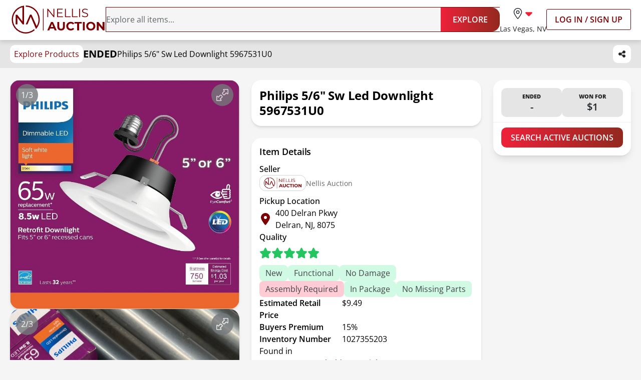

--- FILE ---
content_type: text/html; charset=utf-8
request_url: https://www.nellisauction.com/p/Philips-5-6-Sw-Led-Downlight-5967531U0/25979405
body_size: 15609
content:
<!DOCTYPE html><html lang="en"><head><meta charSet="utf-8"/><meta name="viewport" content="width=device-width,initial-scale=1"/><title>Philips 5/6&quot; Sw Led Downlight 5967531U0  for sale | Delran, NJ | Nellis Auction</title><meta name="description" content="Sold for $1 | Retail: $9.49 | Philips 5/6&quot; Sw Led Downlight 5967531U0  | Delran, NJ"/><meta name="title" content="Philips 5/6&quot; Sw Led Downlight 5967531U0  for sale | Delran, NJ | Nellis Auction"/><meta name="viewport" content="width=device-width,initial-scale=1"/><meta property="og:type" content="website"/><meta property="og:url" content="https://www.nellisauction.com/p/Philips-5-6-Sw-Led-Downlight-5967531U0/25979405"/><meta property="og:title" content="Philips 5/6&quot; Sw Led Downlight 5967531U0 "/><meta property="og:site_name" content="Nellis Auction"/><meta name="twitter:card" content="summary_large_image"/><meta name="twitter:domain" content="www.nellisauction.com"/><meta property="og:image" content="https://firebasestorage.googleapis.com/v0/b/nellishr-cbba0.appspot.com/o/processing-photos%2F1027355203%2Fn1VYtnNjPHwbVz1FWRNE_.jpeg?alt=media&amp;token=8caed35b-0b1b-46a7-891d-e0321fc427e4"/><meta property="og:image:alt" content="first image of Philips 5/6&quot; Sw Led Downlight 5967531U0 "/><meta name="description" content="Auction Ended: Wed Apr 3, 7:50PM EDT"/><link rel="icon" type="image/x-icon" href="/favicon.ico"/><link rel="apple-touch-icon" sizes="180x180" href="/apple-touch-icon.png"/><link rel="manifest" href="/site.webmanifest"/><link rel="preconnect" href="https://fonts.googleapis.com"/><link rel="preconnect" href="https://fonts.gstatic.com"/><link rel="preconnect" href="https://googletagmanager.com"/><link rel="preconnect" href="https://briskeagle.io"/><link rel="preconnect" href="https://ssl.kaptcha.com"/><link rel="preconnect" href="https://static.zdassets.com/"/><link rel="prefetch" href="/assets/fonts/open-sans-v34-latin-300.woff2"/><link rel="prefetch" href="/assets/fonts/open-sans-v34-latin-400.woff2"/><link rel="prefetch" href="/assets/fonts/open-sans-v34-latin-600.woff2"/><link rel="prefetch" href="/assets/fonts/open-sans-v34-latin-700.woff2"/><link rel="stylesheet" href="/build/_assets/fonts-HRT7CMH7.css"/><link rel="stylesheet" href="/build/_assets/tailwind-XE77BPT6.css"/><link rel="stylesheet" href="/build/_assets/main-4MYAK55P.css"/><script>
          window.ENV = {"APP_PUBLIC_ALGOLIA_API_KEY":"d22f83c614aa8eda28fa9eadda0d07b9","APP_PUBLIC_ALGOLIA_ID":"GL1QVP8R29","APP_PUBLIC_ALGOLIA_INDEX":"nellisauction-prd","APP_PUBLIC_AUTO_PILOT_CLIENT_TOKEN":"eefdd74773a54cc1b43e558b34d33fe8f0c0c8555a25484aa42e180d26af0ca4","APP_PUBLIC_BUYER_FRONTEND_URL":"https://www.nellisauction.com","APP_PUBLIC_FACEBOOK_PIXEL_ID":"1295481517143588","APP_PUBLIC_GOOGLE_ANALYTICS_APP_ID":"UA-39323446-2","APP_PUBLIC_GOOGLE_API_KEY":"AIzaSyB61qnxZvOGUcvmZNNDIyEh-DcwgN5W930","APP_PUBLIC_GOOGLE_MAPS_API_KEY":"AIzaSyB61qnxZvOGUcvmZNNDIyEh-DcwgN5W930","APP_PUBLIC_GOOGLE_SITE_VERIFICATION":"QsidqRM-HnmZMhcfra_uJBglmmZ0O-wpLJ87z2OfiBY","APP_PUBLIC_GOOGLE_TAG_MANAGER_ID":"GTM-WB9L6N3","APP_PUBLIC_KLAVIYO_API_PUBLIC_KEY":"UDQmHy","APP_PUBLIC_KLAVIYO_PUBLIC_API_KEY":"UDQmHy","APP_PUBLIC_KNOCK_API_PUBLIC_KEY":"pk_h5XimhGix0bXh12EJwbtosJ8P31CGkP9itiWGkYICa0","APP_PUBLIC_KNOCK_FEED_CHANNEL_ID":"ae2cbf8d-92c9-40cc-9891-f50f69d45ad5","APP_PUBLIC_KNOCK_PUBLIC_API_KEY":"pk_h5XimhGix0bXh12EJwbtosJ8P31CGkP9itiWGkYICa0","APP_PUBLIC_KOUNT_COLLECTOR_HOSTNAME":"ssl.kaptcha.com","APP_PUBLIC_KOUNT_MERCHANT_ID":"100066","APP_PUBLIC_NELLIS_API_URL":"https://cargo.prd.nellis.run/api","APP_PUBLIC_SENTRY_DSN":"https://b61eb32f6d314323a9758b0f9c2dc18f@o103832.ingest.sentry.io/5837505","APP_PUBLIC_SSE_URL":"https://sse.nellisauction.com","APP_PUBLIC_BUILD_INFO":"{\"GIT_COMMIT_REF\":\"prd\",\"GIT_COMMIT_SHA\":\"fca49b3fd2742bbe1c8594753bc9a3b71af99d86\",\"GIT_COMMIT_TIMESTAMP\":\"2026-01-23T12:38:03-08:00\",\"GIT_TAG\":\"release/v2025.4.1\",\"VERSION\":\"v2025.4.1-fca49b3f\"}","APP_PUBLIC_DOMAIN":"","APP_PUBLIC_HEAP_APP_ID":"","APP_PUBLIC_SENTRY_ENVIRONMENT":""};
          window.dataLayer = window.dataLayer || [];
        </script></head><body class="kaxsdc" data-event="load"><noscript><iframe title="google-tag-manager" src="https://www.googletagmanager.com/ns.html?id=GTM-WB9L6N3" height="0" width="0" style="display:none;visibility:hidden"></iframe></noscript><div class="flex flex-col min-h-[100vh] relative"><header data-ax="site-header" class="z-[100] bg-white shadow-header sticky top-0"><div class="relative md:h-[4.813rem] h-[6.8125rem]"><div class="flex md:hidden flex-col justify-center p-3 h-full"><div class="flex items-center justify-between"><a aria-label="Go to home page" data-ax="logo" class="focus:outline-secondary" data-discover="true" href="/"><img class="h-8 md:h-14 min-w-[6.75rem] md:min-w-48" src="/assets/svg/NALogo.svg" alt="Nellis Auction Logo"/></a><div class="relative flex items-center lg:hidden gap-x-5 justify-end"><button aria-label="Toggle menu" class="w-full lg:hidden" type="button" data-ax="mobile-hamburger-menu"><div class="relative flex items-center justify-center"><svg xmlns="http://www.w3.org/2000/svg" width="28" height="28" class="fill-gray-900" viewBox="0 0 448 512"><path d="M0 88C0 74.7 10.7 64 24 64H424c13.3 0 24 10.7 24 24s-10.7 24-24 24H24C10.7 112 0 101.3 0 88zM0 248c0-13.3 10.7-24 24-24H424c13.3 0 24 10.7 24 24s-10.7 24-24 24H24c-13.3 0-24-10.7-24-24zM448 408c0 13.3-10.7 24-24 24H24c-13.3 0-24-10.7-24-24s10.7-24 24-24H424c13.3 0 24 10.7 24 24z"></path></svg></div></button></div><div class="hidden lg:flex justify-center items-center gap-x-9 xl:gap-x-[70px]"><div class="hidden lg:flex"><label aria-label="location selector" id="location-selector" class="group relative w-full cursor-pointer bg-white focus:outline-secondary" tabindex="0"><input aria-labelledby="location-selector" type="checkbox" class="hidden"/><div class="flex flex-col text-left items-center"><div class="flex py-2 px-4 rounded-3xl group-has-[:checked]:bg-burgundy-50"><svg xmlns="http://www.w3.org/2000/svg" viewBox="0 0 384 512" class="fill-burgundy-900 hidden group-has-[:checked]:block" width="22" height="22"><path d="M215.7 499.2C267 435 384 279.4 384 192C384 86 298 0 192 0S0 86 0 192c0 87.4 117 243 168.3 307.2c12.3 15.3 35.1 15.3 47.4 0zM192 128a64 64 0 1 1 0 128 64 64 0 1 1 0-128z"></path></svg><svg xmlns="http://www.w3.org/2000/svg" viewBox="0 0 384 512" class="flex fill-gray-900 group-has-[:checked]:hidden" width="22" height="22"><path d="M352 192c0-88.4-71.6-160-160-160S32 103.6 32 192c0 15.6 5.4 37 16.6 63.4c10.9 25.9 26.2 54 43.6 82.1c34.1 55.3 74.4 108.2 99.9 140c25.4-31.8 65.8-84.7 99.9-140c17.3-28.1 32.7-56.3 43.6-82.1C346.6 229 352 207.6 352 192zm32 0c0 87.4-117 243-168.3 307.2c-12.3 15.3-35.1 15.3-47.4 0C117 435 0 279.4 0 192C0 86 86 0 192 0S384 86 384 192zm-240 0a48 48 0 1 0 96 0 48 48 0 1 0 -96 0zm48 80a80 80 0 1 1 0-160 80 80 0 1 1 0 160z"></path></svg><svg xmlns="http://www.w3.org/2000/svg" viewBox="0 0 320 512" width="22" height="22" class="fill-sincity-red-600"><path d="M137.4 374.6c12.5 12.5 32.8 12.5 45.3 0l128-128c9.2-9.2 11.9-22.9 6.9-34.9s-16.6-19.8-29.6-19.8L32 192c-12.9 0-24.6 7.8-29.6 19.8s-2.2 25.7 6.9 34.9l128 128z"></path></svg></div><p class="text-gray-900 whitespace-nowrap -tracking-tight text-body-md">Las Vegas, NV</p></div><form method="post" action="/change-shopping-location" class="absolute min-w-[200px] p-4 hidden group-has-[:checked]:flex flex-col shadow-md bg-white z-[60] text-center rounded-xl overflow-hidden top-16 -left-12 -right-12 mt-1 gap-2 text-left" data-ax="select-shopping-location-form" data-discover="true"><button type="submit" value="1" name="shoppingLocationId" class="px-4 h-9 w-full rounded-[6.25rem] text-left whitespace-nowrap focus:outline-secondary bg-burgundy-100 text-burgundy-900">Las Vegas, NV</button><button type="submit" value="2" name="shoppingLocationId" class="px-4 h-9 w-full rounded-[6.25rem] text-left whitespace-nowrap focus:outline-secondary text-gray-700">Phoenix, AZ</button><button type="submit" value="5" name="shoppingLocationId" class="px-4 h-9 w-full rounded-[6.25rem] text-left whitespace-nowrap focus:outline-secondary text-gray-700">Houston, TX</button><button type="submit" value="6" name="shoppingLocationId" class="px-4 h-9 w-full rounded-[6.25rem] text-left whitespace-nowrap focus:outline-secondary text-gray-700">Philadelphia, PA</button><button type="submit" value="7" name="shoppingLocationId" class="px-4 h-9 w-full rounded-[6.25rem] text-left whitespace-nowrap focus:outline-secondary text-gray-700">Denver, CO</button><button type="submit" value="8" name="shoppingLocationId" class="px-4 h-9 w-full rounded-[6.25rem] text-left whitespace-nowrap focus:outline-secondary text-gray-700">Dallas, TX</button><input aria-label="Redirect" readonly="" name="referrer" hidden="" value="/p/Philips-5-6-Sw-Led-Downlight-5967531U0/25979405"/></form></label></div><a class="relative block w-fit text-body-lg font-semibold rounded-[3px] py-2 px-4 border border-solid border-secondary
    hover:bg-[#B424180a]
    focus:bg-[#B424180a] focus:outline focus:outline-1 focus:outline-secondary-light
    disabled:border-gray-400 disabled:text-gray-700 dark:disabled:text-gray-400 whitespace-nowrap uppercase" data-ax="log-in-sign-up-button" data-discover="true" href="/login"><span class="flex items-center justify-center opacity-100 text-secondary dark:text-white">Log In / Sign Up</span></a></div></div><div class="mt-1.5"><form method="post" action="/search" data-ax="header-search-form" class="flex-1" data-discover="true"><div class="flex rounded-2xl outline-1 outline outline-burgundy-900 has-[input:placeholder-shown]:outline-[transparent]"><div class="has-[input:placeholder-shown]:pl-5 w-full flex flex-row-reverse rounded-l-2xl bg-neutral-100"><input aria-label="Search items" class="peer pr-2 w-full outline-none text-body-lg text-gray-900 placeholder:text-gray-700 stroke-burgundy-900 bg-neutral-100" type="search" name="query" placeholder="Explore all items..." autoComplete="off" value=""/><button aria-label="Clear input" type="button" class="p-2 peer-placeholder-shown:hidden flex items-center justify-center" disabled=""><svg xmlns="http://www.w3.org/2000/svg" viewBox="0 0 384 512" width="24" height="24" class="fill-gray-900"><path d="M342.6 150.6c12.5-12.5 12.5-32.8 0-45.3s-32.8-12.5-45.3 0L192 210.7 86.6 105.4c-12.5-12.5-32.8-12.5-45.3 0s-12.5 32.8 0 45.3L146.7 256 41.4 361.4c-12.5 12.5-12.5 32.8 0 45.3s32.8 12.5 45.3 0L192 301.3 297.4 406.6c12.5 12.5 32.8 12.5 45.3 0s12.5-32.8 0-45.3L237.3 256 342.6 150.6z"></path></svg></button></div><button class="w-fit text-body-lg font-semibold rounded-[3px] py-2 px-4 bg-gradient-to-r from-primary to-[#93291E]
    hover:from-sincity-red-800 hover:to-[#7D0000]
    focus:to-[#7D0000] focus:outline focus:outline-[3px] focus:outline-[#F397A2]
    disabled:from-gray-900 disabled:to-neutral-600 md:py-3 px-6 h-full min-w-[7.375rem] rounded-l-none rounded-r-2xl" type="submit" name="_action" data-ax="explore-button" value="catalog-search"><div class="relative flex items-center justify-center"><span class="flex items-center justify-center gap-1 text-white opacity-100">EXPLORE</span></div></button></div></form></div></div><nav class="mx-auto max-w-screen-3xl hidden md:flex items-center gap-x-[30px] lg:gap-x-9 xl:gap-x-[70px] py-2 px-5 3xl:px-2 wide:px-0"><a aria-label="Go to home page" data-ax="logo" class="focus:outline-secondary" data-discover="true" href="/"><img class="h-8 md:h-14 min-w-[6.75rem] md:min-w-48" src="/assets/svg/NALogo.svg" alt="Nellis Auction Logo"/></a><form method="post" action="/search" data-ax="header-search-form" class="flex-1" data-discover="true"><div class="flex rounded-2xl outline-1 outline outline-burgundy-900 has-[input:placeholder-shown]:outline-[transparent]"><div class="has-[input:placeholder-shown]:pl-5 w-full flex flex-row-reverse rounded-l-2xl bg-neutral-100"><input aria-label="Search items" class="peer pr-2 w-full outline-none text-body-lg text-gray-900 placeholder:text-gray-700 stroke-burgundy-900 bg-neutral-100" type="search" name="query" placeholder="Explore all items..." autoComplete="off" value=""/><button aria-label="Clear input" type="button" class="p-2 peer-placeholder-shown:hidden flex items-center justify-center" disabled=""><svg xmlns="http://www.w3.org/2000/svg" viewBox="0 0 384 512" width="24" height="24" class="fill-gray-900"><path d="M342.6 150.6c12.5-12.5 12.5-32.8 0-45.3s-32.8-12.5-45.3 0L192 210.7 86.6 105.4c-12.5-12.5-32.8-12.5-45.3 0s-12.5 32.8 0 45.3L146.7 256 41.4 361.4c-12.5 12.5-12.5 32.8 0 45.3s32.8 12.5 45.3 0L192 301.3 297.4 406.6c12.5 12.5 32.8 12.5 45.3 0s12.5-32.8 0-45.3L237.3 256 342.6 150.6z"></path></svg></button></div><button class="w-fit text-body-lg font-semibold rounded-[3px] py-2 px-4 bg-gradient-to-r from-primary to-[#93291E]
    hover:from-sincity-red-800 hover:to-[#7D0000]
    focus:to-[#7D0000] focus:outline focus:outline-[3px] focus:outline-[#F397A2]
    disabled:from-gray-900 disabled:to-neutral-600 md:py-3 px-6 h-full min-w-[7.375rem] rounded-l-none rounded-r-2xl" type="submit" name="_action" data-ax="explore-button" value="catalog-search"><div class="relative flex items-center justify-center"><span class="flex items-center justify-center gap-1 text-white opacity-100">EXPLORE</span></div></button></div></form><div class="relative flex items-center lg:hidden gap-x-5 justify-end"><button aria-label="Toggle menu" class="w-full lg:hidden" type="button" data-ax="mobile-hamburger-menu"><div class="relative flex items-center justify-center"><svg xmlns="http://www.w3.org/2000/svg" width="28" height="28" class="fill-gray-900" viewBox="0 0 448 512"><path d="M0 88C0 74.7 10.7 64 24 64H424c13.3 0 24 10.7 24 24s-10.7 24-24 24H24C10.7 112 0 101.3 0 88zM0 248c0-13.3 10.7-24 24-24H424c13.3 0 24 10.7 24 24s-10.7 24-24 24H24c-13.3 0-24-10.7-24-24zM448 408c0 13.3-10.7 24-24 24H24c-13.3 0-24-10.7-24-24s10.7-24 24-24H424c13.3 0 24 10.7 24 24z"></path></svg></div></button></div><div class="hidden lg:flex justify-center items-center gap-x-9 xl:gap-x-[70px]"><div class="hidden lg:flex"><label aria-label="location selector" id="location-selector" class="group relative w-full cursor-pointer bg-white focus:outline-secondary" tabindex="0"><input aria-labelledby="location-selector" type="checkbox" class="hidden"/><div class="flex flex-col text-left items-center"><div class="flex py-2 px-4 rounded-3xl group-has-[:checked]:bg-burgundy-50"><svg xmlns="http://www.w3.org/2000/svg" viewBox="0 0 384 512" class="fill-burgundy-900 hidden group-has-[:checked]:block" width="22" height="22"><path d="M215.7 499.2C267 435 384 279.4 384 192C384 86 298 0 192 0S0 86 0 192c0 87.4 117 243 168.3 307.2c12.3 15.3 35.1 15.3 47.4 0zM192 128a64 64 0 1 1 0 128 64 64 0 1 1 0-128z"></path></svg><svg xmlns="http://www.w3.org/2000/svg" viewBox="0 0 384 512" class="flex fill-gray-900 group-has-[:checked]:hidden" width="22" height="22"><path d="M352 192c0-88.4-71.6-160-160-160S32 103.6 32 192c0 15.6 5.4 37 16.6 63.4c10.9 25.9 26.2 54 43.6 82.1c34.1 55.3 74.4 108.2 99.9 140c25.4-31.8 65.8-84.7 99.9-140c17.3-28.1 32.7-56.3 43.6-82.1C346.6 229 352 207.6 352 192zm32 0c0 87.4-117 243-168.3 307.2c-12.3 15.3-35.1 15.3-47.4 0C117 435 0 279.4 0 192C0 86 86 0 192 0S384 86 384 192zm-240 0a48 48 0 1 0 96 0 48 48 0 1 0 -96 0zm48 80a80 80 0 1 1 0-160 80 80 0 1 1 0 160z"></path></svg><svg xmlns="http://www.w3.org/2000/svg" viewBox="0 0 320 512" width="22" height="22" class="fill-sincity-red-600"><path d="M137.4 374.6c12.5 12.5 32.8 12.5 45.3 0l128-128c9.2-9.2 11.9-22.9 6.9-34.9s-16.6-19.8-29.6-19.8L32 192c-12.9 0-24.6 7.8-29.6 19.8s-2.2 25.7 6.9 34.9l128 128z"></path></svg></div><p class="text-gray-900 whitespace-nowrap -tracking-tight text-body-md">Las Vegas, NV</p></div><form method="post" action="/change-shopping-location" class="absolute min-w-[200px] p-4 hidden group-has-[:checked]:flex flex-col shadow-md bg-white z-[60] text-center rounded-xl overflow-hidden top-16 -left-12 -right-12 mt-1 gap-2 text-left" data-ax="select-shopping-location-form" data-discover="true"><button type="submit" value="1" name="shoppingLocationId" class="px-4 h-9 w-full rounded-[6.25rem] text-left whitespace-nowrap focus:outline-secondary bg-burgundy-100 text-burgundy-900">Las Vegas, NV</button><button type="submit" value="2" name="shoppingLocationId" class="px-4 h-9 w-full rounded-[6.25rem] text-left whitespace-nowrap focus:outline-secondary text-gray-700">Phoenix, AZ</button><button type="submit" value="5" name="shoppingLocationId" class="px-4 h-9 w-full rounded-[6.25rem] text-left whitespace-nowrap focus:outline-secondary text-gray-700">Houston, TX</button><button type="submit" value="6" name="shoppingLocationId" class="px-4 h-9 w-full rounded-[6.25rem] text-left whitespace-nowrap focus:outline-secondary text-gray-700">Philadelphia, PA</button><button type="submit" value="7" name="shoppingLocationId" class="px-4 h-9 w-full rounded-[6.25rem] text-left whitespace-nowrap focus:outline-secondary text-gray-700">Denver, CO</button><button type="submit" value="8" name="shoppingLocationId" class="px-4 h-9 w-full rounded-[6.25rem] text-left whitespace-nowrap focus:outline-secondary text-gray-700">Dallas, TX</button><input aria-label="Redirect" readonly="" name="referrer" hidden="" value="/p/Philips-5-6-Sw-Led-Downlight-5967531U0/25979405"/></form></label></div><a class="relative block w-fit text-body-lg font-semibold rounded-[3px] py-2 px-4 border border-solid border-secondary
    hover:bg-[#B424180a]
    focus:bg-[#B424180a] focus:outline focus:outline-1 focus:outline-secondary-light
    disabled:border-gray-400 disabled:text-gray-700 dark:disabled:text-gray-400 whitespace-nowrap uppercase" data-ax="log-in-sign-up-button" data-discover="true" href="/login"><span class="flex items-center justify-center opacity-100 text-secondary dark:text-white">Log In / Sign Up</span></a></div></nav></div><div class="bottom-0 left-0 right-0 h-[3px] opacity-0 z-[1000] transition-opacity duration-500 ease-in-out"><div class="relative h-full w-full bg-transition-background z-[1001] overflow-hidden"></div></div></header><main class="flex-auto relative"><div data-ax="product-page-container" class="bg-white md:bg-neutral-100"><div class="sticky z-50 top-28 md:top-20 bg-neutral-200"><div class="py-2.5 my-0 mx-auto flex justify-between max-w-screen-3xl px-5 3xl:px-2 wide:px-0"><div class="flex gap-5 items-center overflow-hidden"><a class="rounded-[0.625rem] bg-white px-2 py-1.5 text-burgundy-800 whitespace-nowrap focus-within:outline-secondary" data-discover="true" href="/search">Explore Products</a><strong class="uppercase text-label-lg">ended</strong><h6 class="text-left hidden sm:block overflow-hidden overflow-ellipsis whitespace-nowrap">Philips 5/6&quot; Sw Led Downlight 5967531U0 </h6></div><div class="flex gap-5 ml-5"><div class="p-0 relative"><button class="h-9 min-w-[2.25rem] px-2 flex items-center justify-center rounded-[0.625rem] bg-white focus-within:outline-secondary" aria-disabled="false" data-ax="product-page-share-button"><svg xmlns="http://www.w3.org/2000/svg" viewBox="0 0 448 512" class="fill-neutral-800" width="16" height="16"><path d="M352 224c53 0 96-43 96-96s-43-96-96-96-96 43-96 96c0 4 .2 8 .7 11.9l-94.1 47C145.4 170.2 121.9 160 96 160c-53 0-96 43-96 96s43 96 96 96c25.9 0 49.4-10.2 66.6-26.9l94.1 47c-.5 3.9-.7 7.8-.7 11.9 0 53 43 96 96 96s96-43 96-96-43-96-96-96c-25.9 0-49.4 10.2-66.6 26.9l-94.1-47c.5-3.9.7-7.8.7-11.9s-.2-8-.7-11.9l94.1-47c17.2 16.7 40.7 26.9 66.6 26.9z"></path></svg></button></div></div></div></div><div class="sticky flex items-center xl:hidden gap-x-4 w-full bg-white z-50 px-4 pt-2 border-b-2 border-b-neutral-300 mb-2 overflow-x-auto top-[10.5rem] md:top-[8.5rem]"><a class="capitalize text-neutral-600 pb-2 border-b-2 !font-normal whitespace-nowrap focus-visible:outline-secondary hover:text-neutral-900 border-transparent md:hidden" aria-label="Jump to photos section" data-discover="true" href="/p/Philips-5-6-Sw-Led-Downlight-5967531U0/25979405#photos">Photos</a><a class="capitalize text-neutral-600 pb-2 border-b-2 !font-normal whitespace-nowrap focus-visible:outline-secondary hover:text-neutral-900 border-transparent" aria-label="Jump to details section" data-discover="true" href="/p/Philips-5-6-Sw-Led-Downlight-5967531U0/25979405#item-details">Details</a><a class="capitalize text-neutral-600 pb-2 border-b-2 !font-normal whitespace-nowrap focus-visible:outline-secondary hover:text-neutral-900 border-transparent" aria-label="Jump to bid history section" data-discover="true" href="/p/Philips-5-6-Sw-Led-Downlight-5967531U0/25979405#bid-history">Bid History</a></div><div class="flex flex-col mx-auto pb-2 md:grid md:grid-cols-2 md:gap-6 md:px-5 lg:pt-6 lg:pb-6 xl:grid-cols-[minmax(0,_1fr)_minmax(0,_1fr)_minmax(0,_0.6fr)] xl:max-w-screen-3xl 3xl:px-2 wide:px-0"><div class="px-4 pb-4 md:px-0 md:pb-0 col-start-1 row-start-1 md:col-start-2"><h1 class="text-left capitalize font-bold  bg-white md:p-4 md:shadow-md md:rounded-itemCard text-title-sm md:text-title-md">Philips 5/6&quot; Sw Led Downlight 5967531U0 </h1></div><div class="md:col-start-1 md:row-start-1 md:row-span-4 xl:row-span-6"><div class="scroll-mt-56" id="photos"><div class="overflow-x-auto md:overflow-visible scrollbar-none bg-white md:bg-neutral-100 pb-4 md:pb-0"><div class="flex gap-4 md:gap-6 lg:gap-8 md:flex-col aspect-[16/11] md:aspect-[1/1] px-4 md:px-0"><div class="relative flex-shrink-0 md:w-full border border-neutral-200 md:border-none rounded-itemCard shadow-md p-4 md:p-0 w-[325px]"><img src="https://firebasestorage.googleapis.com/v0/b/nellishr-cbba0.appspot.com/o/processing-photos%2F1027355203%2Fn1VYtnNjPHwbVz1FWRNE_.jpeg?alt=media&amp;token=8caed35b-0b1b-46a7-891d-e0321fc427e4" alt="Photo 1 of Philips 5/6&quot; Sw Led Downlight 5967531U0 " class="object-contain w-full h-full rounded-itemCard"/><div class="bg-gray-600 opacity-80 text-white p-2.5 rounded-full absolute left-3 z-10 bottom-2 md:top-2 md:bottom-auto">1/3</div><a aria-label="View image in fullscreen" data-ax="product-page-expand-image-button" class="absolute right-3 bottom-2 md:top-2 md:bottom-auto bg-gray-600 hover:bg-gray-800 opacity-80 p-2.5 rounded-full cursor-pointer focus-within:outline-secondary" data-discover="true" href="/p/Philips-5-6-Sw-Led-Downlight-5967531U0/25979405/1"><svg xmlns="http://www.w3.org/2000/svg" viewBox="0 0 512 512" height="24" width="24" class="fill-white"><path d="M321 0c-18.2 0-33 14.8-33 33c0 8.7 3.5 17.1 9.7 23.3L325.4 84l-71.7 71.7c-15.6 15.6-15.6 40.9 0 56.6l46.1 46.1c15.6 15.6 40.9 15.6 56.6 0L428 186.6l27.7 27.7c6.2 6.2 14.6 9.7 23.3 9.7c18.2 0 33-14.8 33-33l0-159c0-17.7-14.3-32-32-32L321 0zm-1 33c0-.5 .4-1 1-1l159 0 0 159c0 .5-.4 1-1 1c-.3 0-.5-.1-.7-.3l-39-39c-6.2-6.2-16.4-6.2-22.6 0l-83 83c-3.1 3.1-8.2 3.1-11.3 0l-46.1-46.1c-3.1-3.1-3.1-8.2 0-11.3l83-83c3-3 4.7-7.1 4.7-11.3s-1.7-8.3-4.7-11.3l-39-39c-.2-.2-.3-.4-.3-.7zM32 512l159 0c18.2 0 33-14.8 33-33c0-8.7-3.5-17.1-9.7-23.3L186.6 428l71.7-71.7c15.6-15.6 15.6-40.9 0-56.6l-46.1-46.1c-15.6-15.6-40.9-15.6-56.6 0L84 325.4 56.3 297.7C50.1 291.5 41.7 288 33 288c-18.2 0-33 14.8-33 33L0 480c0 17.7 14.3 32 32 32zm160-33c0 .5-.4 1-1 1L32 480l0-159c0-.5 .4-1 1-1c.3 0 .5 .1 .7 .3l39 39c6.2 6.2 16.4 6.2 22.6 0l83-83c3.1-3.1 8.2-3.1 11.3 0l46.1 46.1c3.1 3.1 3.1 8.2 0 11.3l-83 83c-3 3-4.7 7.1-4.7 11.3s1.7 8.3 4.7 11.3l39 39c.2 .2 .3 .4 .3 .7z"></path></svg></a></div><div class="relative flex-shrink-0 md:w-full border border-neutral-200 md:border-none rounded-itemCard shadow-md p-4 md:p-0 w-[325px]"><img src="https://firebasestorage.googleapis.com/v0/b/nellishr-cbba0.appspot.com/o/processing-photos%2F1027355203%2FVo9ixvVifj55Pmioj36Vo.jpeg?alt=media&amp;token=5abb529e-4d01-4b57-8fb2-711daf14f01c" alt="Photo 1 of Philips 5/6&quot; Sw Led Downlight 5967531U0 " class="object-contain w-full h-full rounded-itemCard"/><div class="bg-gray-600 opacity-80 text-white p-2.5 rounded-full absolute left-3 z-10 bottom-2 md:top-2 md:bottom-auto">2/3</div><a aria-label="View image in fullscreen" data-ax="product-page-expand-image-button" class="absolute right-3 bottom-2 md:top-2 md:bottom-auto bg-gray-600 hover:bg-gray-800 opacity-80 p-2.5 rounded-full cursor-pointer focus-within:outline-secondary" data-discover="true" href="/p/Philips-5-6-Sw-Led-Downlight-5967531U0/25979405/2"><svg xmlns="http://www.w3.org/2000/svg" viewBox="0 0 512 512" height="24" width="24" class="fill-white"><path d="M321 0c-18.2 0-33 14.8-33 33c0 8.7 3.5 17.1 9.7 23.3L325.4 84l-71.7 71.7c-15.6 15.6-15.6 40.9 0 56.6l46.1 46.1c15.6 15.6 40.9 15.6 56.6 0L428 186.6l27.7 27.7c6.2 6.2 14.6 9.7 23.3 9.7c18.2 0 33-14.8 33-33l0-159c0-17.7-14.3-32-32-32L321 0zm-1 33c0-.5 .4-1 1-1l159 0 0 159c0 .5-.4 1-1 1c-.3 0-.5-.1-.7-.3l-39-39c-6.2-6.2-16.4-6.2-22.6 0l-83 83c-3.1 3.1-8.2 3.1-11.3 0l-46.1-46.1c-3.1-3.1-3.1-8.2 0-11.3l83-83c3-3 4.7-7.1 4.7-11.3s-1.7-8.3-4.7-11.3l-39-39c-.2-.2-.3-.4-.3-.7zM32 512l159 0c18.2 0 33-14.8 33-33c0-8.7-3.5-17.1-9.7-23.3L186.6 428l71.7-71.7c15.6-15.6 15.6-40.9 0-56.6l-46.1-46.1c-15.6-15.6-40.9-15.6-56.6 0L84 325.4 56.3 297.7C50.1 291.5 41.7 288 33 288c-18.2 0-33 14.8-33 33L0 480c0 17.7 14.3 32 32 32zm160-33c0 .5-.4 1-1 1L32 480l0-159c0-.5 .4-1 1-1c.3 0 .5 .1 .7 .3l39 39c6.2 6.2 16.4 6.2 22.6 0l83-83c3.1-3.1 8.2-3.1 11.3 0l46.1 46.1c3.1 3.1 3.1 8.2 0 11.3l-83 83c-3 3-4.7 7.1-4.7 11.3s1.7 8.3 4.7 11.3l39 39c.2 .2 .3 .4 .3 .7z"></path></svg></a></div><div class="relative flex-shrink-0 md:w-full border border-neutral-200 md:border-none rounded-itemCard shadow-md p-4 md:p-0 w-[325px]"><img src="https://firebasestorage.googleapis.com/v0/b/nellishr-cbba0.appspot.com/o/processing-photos%2F1027355203%2F8VGJkKDEEpbmI7pOSiSpX.jpeg?alt=media&amp;token=5ab0dd61-f248-431c-8b80-0da02d3555a2" alt="Photo 1 of Philips 5/6&quot; Sw Led Downlight 5967531U0 " class="object-contain w-full h-full rounded-itemCard"/><div class="bg-gray-600 opacity-80 text-white p-2.5 rounded-full absolute left-3 z-10 bottom-2 md:top-2 md:bottom-auto">3/3</div><a aria-label="View image in fullscreen" data-ax="product-page-expand-image-button" class="absolute right-3 bottom-2 md:top-2 md:bottom-auto bg-gray-600 hover:bg-gray-800 opacity-80 p-2.5 rounded-full cursor-pointer focus-within:outline-secondary" data-discover="true" href="/p/Philips-5-6-Sw-Led-Downlight-5967531U0/25979405/3"><svg xmlns="http://www.w3.org/2000/svg" viewBox="0 0 512 512" height="24" width="24" class="fill-white"><path d="M321 0c-18.2 0-33 14.8-33 33c0 8.7 3.5 17.1 9.7 23.3L325.4 84l-71.7 71.7c-15.6 15.6-15.6 40.9 0 56.6l46.1 46.1c15.6 15.6 40.9 15.6 56.6 0L428 186.6l27.7 27.7c6.2 6.2 14.6 9.7 23.3 9.7c18.2 0 33-14.8 33-33l0-159c0-17.7-14.3-32-32-32L321 0zm-1 33c0-.5 .4-1 1-1l159 0 0 159c0 .5-.4 1-1 1c-.3 0-.5-.1-.7-.3l-39-39c-6.2-6.2-16.4-6.2-22.6 0l-83 83c-3.1 3.1-8.2 3.1-11.3 0l-46.1-46.1c-3.1-3.1-3.1-8.2 0-11.3l83-83c3-3 4.7-7.1 4.7-11.3s-1.7-8.3-4.7-11.3l-39-39c-.2-.2-.3-.4-.3-.7zM32 512l159 0c18.2 0 33-14.8 33-33c0-8.7-3.5-17.1-9.7-23.3L186.6 428l71.7-71.7c15.6-15.6 15.6-40.9 0-56.6l-46.1-46.1c-15.6-15.6-40.9-15.6-56.6 0L84 325.4 56.3 297.7C50.1 291.5 41.7 288 33 288c-18.2 0-33 14.8-33 33L0 480c0 17.7 14.3 32 32 32zm160-33c0 .5-.4 1-1 1L32 480l0-159c0-.5 .4-1 1-1c.3 0 .5 .1 .7 .3l39 39c6.2 6.2 16.4 6.2 22.6 0l83-83c3.1-3.1 8.2-3.1 11.3 0l46.1 46.1c3.1 3.1 3.1 8.2 0 11.3l-83 83c-3 3-4.7 7.1-4.7 11.3s1.7 8.3 4.7 11.3l39 39c.2 .2 .3 .4 .3 .7z"></path></svg></a></div></div></div></div></div><div class="md:col-start-2 md:row-start-2 xl:col-start-3 xl:row-start-1 xl:row-span-6"><div class="z-10 bg-white shadow-lg my-4 grid md:my-0 xl:sticky xl:top-36 md:rounded-itemCard md:gap-2.5 bid-message-slide-up"><div class="px-4 py-2.5 pt-4 flex items-center justify-center gap-4 md:rounded-t-itemCard md:border-b"><div class="h-full py-2 flex-1 flex flex-col items-center justify-center rounded-[0.625rem] bg-neutral-200" data-ax="item-card-time-countdown-container"><p class="relative text-body-sm font-bold uppercase text-gray-900 w-full text-center"><strong class="">Ended</strong></p><p class="text-gray-900 font-semibold line-clamp-1 text-label-sm xxs:text-title-xs xs:text-label-md sm:text-title-xs md:text-title-sm lg:text-title-md xl:text-title-sm xxl:text-title-xs">-</p></div><div class="h-full py-2 flex-1 flex flex-col items-center justify-center rounded-[0.625rem] bg-neutral-200 "><p class="relative text-body-sm font-bold uppercase text-gray-900 w-full text-center"><strong class="">Won For</strong></p><p class="text-gray-900 font-semibold line-clamp-1 text-label-sm xxs:text-title-xs xs:text-label-md sm:text-title-xs md:text-title-sm lg:text-title-md xl:text-title-sm xxl:text-title-xs">$1</p></div></div><div class="mb-4 mx-4"><a class="relative block w-fit text-body-lg font-semibold rounded-[0.625rem] w-full text-white fill-white uppercase bg-gradient-to-r from-primary to-[#93291E]
    hover:from-sincity-red-800 hover:to-[#7D0000]
    focus:to-[#7D0000] focus:outline focus:outline-[3px] focus:outline-[#F397A2]
    disabled:from-gray-900 disabled:to-neutral-600 py-2 px-4 text-body-lg font-semibold" data-discover="true" href="/search"><span class="flex items-center justify-center opacity-100">Search Active Auctions</span></a></div></div></div><div class="md:col-start-2"><div class="md:rounded-itemCard md:shadow-md bg-white p-4 col-start-2 scroll-mt-56" id="item-details"><h4 class="text-left font-semibold mb-1 text-title-xs">Item Details</h4><div class="py-2 flex flex-col gap-1"><p class="text-left font-medium capitalize">Seller</p><div class="flex flex-row gap-2 items-center"><div class="h-8 rounded-xl border border-neutral-300 py-1 px-2 flex items-center justify-center overflow-hidden"><img src="https://storage.googleapis.com/na-location-images-prd/operator_logos/nellis-auction/NellisAuction-black-trans-Cq2Bd6HK.png" alt="Operator Logo" class="max-w-full max-h-full object-contain"/></div><p class="text-body-md opacity-60">Nellis Auction</p></div></div><div class="flex flex-col gap-5"><div><p class="text-left font-medium">Pickup Location</p><div class="grid grid-cols-[minmax(0,24px)_minmax(0,_1fr)] items-center gap-2"><svg xmlns="http://www.w3.org/2000/svg" viewBox="0 0 384 512" class="fill-secondary" width="24" height="24"><path d="M215.7 499.2C267 435 384 279.4 384 192C384 86 298 0 192 0S0 86 0 192c0 87.4 117 243 168.3 307.2c12.3 15.3 35.1 15.3 47.4 0zM192 128a64 64 0 1 1 0 128 64 64 0 1 1 0-128z"></path></svg><div class="text-left flex flex-col"><p>400 Delran Pkwy</p><p>Delran, NJ, 8075</p></div></div></div><div><p class="text-left font-medium">Quality</p><div class="flex items-center gap-2 justify-start mt-2 mb-3"><svg xmlns="http://www.w3.org/2000/svg" viewBox="0 0 576 512" class="fill-starRating-5" width="24" height="24"><path d="M316.9 18c-5.3-11-16.5-18-28.8-18s-23.4 7-28.8 18L195 150.3 51.4 171.5c-12 1.8-22 10.2-25.7 21.7s-.7 24.2 7.9 32.7L137.8 329l-24.6 145.7c-2 12 3 24.2 12.9 31.3s23 8 33.8 2.3l128.3-68.5 128.3 68.5c10.8 5.7 23.9 4.9 33.8-2.3s14.9-19.3 12.9-31.3L438.5 329l104.2-103.1c8.6-8.5 11.7-21.2 7.9-32.7s-13.7-19.9-25.7-21.7l-143.7-21.2L316.9 18z"></path></svg><svg xmlns="http://www.w3.org/2000/svg" viewBox="0 0 576 512" class="fill-starRating-5" width="24" height="24"><path d="M316.9 18c-5.3-11-16.5-18-28.8-18s-23.4 7-28.8 18L195 150.3 51.4 171.5c-12 1.8-22 10.2-25.7 21.7s-.7 24.2 7.9 32.7L137.8 329l-24.6 145.7c-2 12 3 24.2 12.9 31.3s23 8 33.8 2.3l128.3-68.5 128.3 68.5c10.8 5.7 23.9 4.9 33.8-2.3s14.9-19.3 12.9-31.3L438.5 329l104.2-103.1c8.6-8.5 11.7-21.2 7.9-32.7s-13.7-19.9-25.7-21.7l-143.7-21.2L316.9 18z"></path></svg><svg xmlns="http://www.w3.org/2000/svg" viewBox="0 0 576 512" class="fill-starRating-5" width="24" height="24"><path d="M316.9 18c-5.3-11-16.5-18-28.8-18s-23.4 7-28.8 18L195 150.3 51.4 171.5c-12 1.8-22 10.2-25.7 21.7s-.7 24.2 7.9 32.7L137.8 329l-24.6 145.7c-2 12 3 24.2 12.9 31.3s23 8 33.8 2.3l128.3-68.5 128.3 68.5c10.8 5.7 23.9 4.9 33.8-2.3s14.9-19.3 12.9-31.3L438.5 329l104.2-103.1c8.6-8.5 11.7-21.2 7.9-32.7s-13.7-19.9-25.7-21.7l-143.7-21.2L316.9 18z"></path></svg><svg xmlns="http://www.w3.org/2000/svg" viewBox="0 0 576 512" class="fill-starRating-5" width="24" height="24"><path d="M316.9 18c-5.3-11-16.5-18-28.8-18s-23.4 7-28.8 18L195 150.3 51.4 171.5c-12 1.8-22 10.2-25.7 21.7s-.7 24.2 7.9 32.7L137.8 329l-24.6 145.7c-2 12 3 24.2 12.9 31.3s23 8 33.8 2.3l128.3-68.5 128.3 68.5c10.8 5.7 23.9 4.9 33.8-2.3s14.9-19.3 12.9-31.3L438.5 329l104.2-103.1c8.6-8.5 11.7-21.2 7.9-32.7s-13.7-19.9-25.7-21.7l-143.7-21.2L316.9 18z"></path></svg><svg xmlns="http://www.w3.org/2000/svg" viewBox="0 0 576 512" class="fill-starRating-5" width="24" height="24"><path d="M316.9 18c-5.3-11-16.5-18-28.8-18s-23.4 7-28.8 18L195 150.3 51.4 171.5c-12 1.8-22 10.2-25.7 21.7s-.7 24.2 7.9 32.7L137.8 329l-24.6 145.7c-2 12 3 24.2 12.9 31.3s23 8 33.8 2.3l128.3-68.5 128.3 68.5c10.8 5.7 23.9 4.9 33.8-2.3s14.9-19.3 12.9-31.3L438.5 329l104.2-103.1c8.6-8.5 11.7-21.2 7.9-32.7s-13.7-19.9-25.7-21.7l-143.7-21.2L316.9 18z"></path></svg></div><div class="flex items-center justify-start gap-2 flex-wrap"><div class="max-w-100 whitespace-nowrap flex items-center justify-center h-8 bg-emerald-100 text-gray-800 rounded-lg"><span class="px-3 whitespace-nowrap overflow-hidden text-ellipsis">New</span></div><div class="max-w-100 whitespace-nowrap flex items-center justify-center h-8 bg-emerald-100 text-gray-800 rounded-lg"><span class="px-3 whitespace-nowrap overflow-hidden text-ellipsis">Functional</span></div><div class="max-w-100 whitespace-nowrap flex items-center justify-center h-8 bg-emerald-100 text-gray-800 rounded-lg"><span class="px-3 whitespace-nowrap overflow-hidden text-ellipsis">No Damage</span></div><div class="max-w-100 whitespace-nowrap flex items-center justify-center h-8 bg-sincity-red-100 text-gray-800 rounded-lg"><span class="px-3 whitespace-nowrap overflow-hidden text-ellipsis">Assembly Required</span></div><div class="max-w-100 whitespace-nowrap flex items-center justify-center h-8 bg-emerald-100 text-gray-800 rounded-lg"><span class="px-3 whitespace-nowrap overflow-hidden text-ellipsis">In Package</span></div><div class="max-w-100 whitespace-nowrap flex items-center justify-center h-8 bg-emerald-100 text-gray-800 rounded-lg"><span class="px-3 whitespace-nowrap overflow-hidden text-ellipsis">No Missing Parts</span></div></div></div><div class="grid grid-cols-[minmax(0,_0.6fr)_minmax(0,_1fr)] gap-2 text-left"><p class="text-left font-semibold capitalize">Estimated Retail Price</p><p>$9.49</p></div><div class="grid grid-cols-[minmax(0,_0.6fr)_minmax(0,_1fr)] gap-2 text-left"><p class="text-left font-semibold capitalize">Buyers Premium</p><p>15%</p></div><div class="grid grid-cols-[minmax(0,_0.6fr)_minmax(0,_1fr)] gap-2 text-left"><p class="text-left font-semibold capitalize">Inventory Number</p><p>1027355203</p></div><div class="flex flex-col"><p>Found in</p><div class="flex flex-col gap-2"><a class="flex items-center gap-1 text-secondary focus-within:outline-secondary hover:underline hover:text-secondary-light w-fit" data-discover="true" href="/search?Taxonomy+Level+1=Home+%26+Household+Essentials"><svg xmlns="http://www.w3.org/2000/svg" viewBox="0 0 448 512" class="fill-secondary" width="16" height="16"><path d="M443.3 267.3c6.2-6.2 6.2-16.4 0-22.6l-176-176c-6.2-6.2-16.4-6.2-22.6 0s-6.2 16.4 0 22.6L393.4 240 16 240c-8.8 0-16 7.2-16 16s7.2 16 16 16l377.4 0L244.7 420.7c-6.2 6.2-6.2 16.4 0 22.6s16.4 6.2 22.6 0l176-176z"></path></svg>Home &amp; Household Essentials</a></div></div></div></div></div><div class="md:col-start-1 md:col-span-2 xl:col-start-2 xl:col-span-1"><div class="grid grid-cols-1 overflow-hidden border-t border-neutral-300 lg:rounded-2xl lg:shadow-md lg:border-t-none lg:grid-cols-2 lg:col-span-2 lg:px-5 pt-5 gap-5 md:shadow-md md:rounded-itemCard bg-white [&amp;_a]:mb-5"><div class="flex justify-center lg:px-7 lg:pt-7 lg:bg-CT-explore-gradient lg:col-start-2 rounded-t-itemCard"><img src="/assets/images/CT-explore-mobile.png" alt="Explore page screenshot" class="lg:hidden rounded-t-itemCard shadow-md"/><img src="/assets/images/CT-explore-desktop.png" alt="Explore page screenshot" class="hidden lg:block shadow-md"/></div><div class="flex flex-col items-center lg:items-start text-center lg:text-left col-start-1 row-start-1 justify-center px-4 lg:px-0 py-7 lg:py-0"><svg xmlns="http://www.w3.org/2000/svg" viewBox="0 0 512 512" width="32" height="32" class="mb-4"><path d="M315.3 4.7c6.2 6.2 6.2 16.4 0 22.6L302.6 40 472 209.4l12.7-12.7c6.2-6.2 16.4-6.2 22.6 0s6.2 16.4 0 22.6l-24 24-96 96-24 24c-6.2 6.2-16.4 6.2-22.6 0s-6.2-16.4 0-22.6L353.4 328 184 158.6l-12.7 12.7c-6.2 6.2-16.4 6.2-22.6 0s-6.2-16.4 0-22.6l24-24 96-96 24-24c6.2-6.2 16.4-6.2 22.6 0zM206.6 136L376 305.4 449.4 232 280 62.6 206.6 136zM144 320L32 432l48 48L192 368l-48-48zm-22.6-22.6c12.5-12.5 32.8-12.5 45.3 0l12.7 12.7 49.8-49.8 22.6 22.6-49.8 49.8 12.7 12.7c12.5 12.5 12.5 32.8 0 45.3l-112 112c-12.5 12.5-32.8 12.5-45.3 0l-48-48c-12.5-12.5-12.5-32.8 0-45.3l112-112z"></path></svg><p class="font-semibold mt-2">See the deals</p><p class="mb-2">Get in on the action, thousands of new items added daily. Bid and win!</p><a aria-label="Start bidding now" class="text-secondary flex gap-1.5 items-center focus-within:outline-secondary hover:underline" data-discover="true" href="/search"><p>Start bidding now</p><svg xmlns="http://www.w3.org/2000/svg" viewBox="0 0 448 512" class="fill-secondary" width="20" height="20"><path d="M443.3 267.3c6.2-6.2 6.2-16.4 0-22.6l-176-176c-6.2-6.2-16.4-6.2-22.6 0s-6.2 16.4 0 22.6L393.4 240 16 240c-8.8 0-16 7.2-16 16s7.2 16 16 16l377.4 0L244.7 420.7c-6.2 6.2-6.2 16.4 0 22.6s16.4 6.2 22.6 0l176-176z"></path></svg></a></div></div></div></div></div></main><footer><div class="mb-20 lg:mb-0"><div class="bg-neutral-800"><div class="py-10 m-auto max-w-screen-3xl flex flex-col gap-12 justify-between lg:gap-0 lg:flex-row lg:py-9 lg:px-5 wide:px-0"><div class="flex flex-col items-center lg:items-start lg:flex-row gap-12 md:gap-14 lg:gap-16"><ul class="lg:min-w-48 flex flex-col items-center lg:items-start justify-center"><li class="text-label-md font-bold text-white">Company</li><li><a aria-label="Accessibility" data-discover="true" href="/accessibility-statement"><p class="mt-5 text-label-lg text-white font-light underline decoration-from-font lg:no-underline lg:text-label-md hover:underline">Accessibility</p></a></li><li><a aria-label="Careers" data-discover="true" href="/careers"><p class="mt-5 text-label-lg text-white font-light underline decoration-from-font lg:no-underline lg:text-label-md hover:underline">Careers</p></a></li><li><a aria-label="Location &amp; Hours" data-discover="true" href="/location-hours"><p class="mt-5 text-label-lg text-white font-light underline decoration-from-font lg:no-underline lg:text-label-md hover:underline">Location &amp; Hours</p></a></li></ul><ul class="lg:min-w-48 flex flex-col items-center lg:items-start justify-center"><li class="text-label-md font-bold text-white">Services</li><li><a aria-label="Estate Sales" data-discover="true" href="/estate-sales"><p class="mt-5 text-label-lg text-white font-light underline decoration-from-font lg:no-underline lg:text-label-md hover:underline">Estate Sales</p></a></li></ul><ul class="lg:min-w-48 flex flex-col items-center lg:items-start justify-center"><li class="text-label-md font-bold text-white">Help Center</li><li><a aria-label="Video Tutorials" data-discover="true" href="/help"><p class="mt-5 text-label-lg text-white font-light underline decoration-from-font lg:no-underline lg:text-label-md hover:underline">Video Tutorials</p></a></li><li><a aria-label="FAQ" data-discover="true" href="/faq"><p class="mt-5 text-label-lg text-white font-light underline decoration-from-font lg:no-underline lg:text-label-md hover:underline">FAQ</p></a></li><li><a aria-label="Help Desk" href="https://nellisauction.help" target="_blank" rel="noreferrer"><p class="mt-5 text-label-lg text-white font-light underline decoration-from-font lg:no-underline lg:text-label-md hover:underline">Help Desk</p></a></li><li><a aria-label="Contact Us" href="https://nellisauction.freshdesk.com/support/tickets/new" target="_blank" rel="noreferrer"><p class="mt-5 text-label-lg text-white font-light underline decoration-from-font lg:no-underline lg:text-label-md hover:underline">Contact Us</p></a></li></ul></div><div class="flex items-center justify-center gap-12 self-center lg:justify-end px-8 lg:px-0 "><a aria-label="Nellis Auction Facebook page" href="https://www.facebook.com/NellisAuction" target="_blank" rel="noreferrer"><svg xmlns="http://www.w3.org/2000/svg" viewBox="0 0 512 512" width="32" height="32" class="fill-white"><path d="M512 256C512 114.6 397.4 0 256 0S0 114.6 0 256C0 376 82.7 476.8 194.2 504.5V334.2H141.4V256h52.8V222.3c0-87.1 39.4-127.5 125-127.5c16.2 0 44.2 3.2 55.7 6.4V172c-6-.6-16.5-1-29.6-1c-42 0-58.2 15.9-58.2 57.2V256h83.6l-14.4 78.2H287V510.1C413.8 494.8 512 386.9 512 256h0z"></path></svg><span class="sr-only">Facebook</span></a><a aria-label="Nellis Auction Instagram page" href="https://www.instagram.com/nellisauction" target="_blank" rel="noreferrer"><svg xmlns="http://www.w3.org/2000/svg" viewBox="0 0 448 512" width="32" height="32" class="fill-white"><path d="M224.1 141c-63.6 0-114.9 51.3-114.9 114.9s51.3 114.9 114.9 114.9S339 319.5 339 255.9 287.7 141 224.1 141zm0 189.6c-41.1 0-74.7-33.5-74.7-74.7s33.5-74.7 74.7-74.7 74.7 33.5 74.7 74.7-33.6 74.7-74.7 74.7zm146.4-194.3c0 14.9-12 26.8-26.8 26.8-14.9 0-26.8-12-26.8-26.8s12-26.8 26.8-26.8 26.8 12 26.8 26.8zm76.1 27.2c-1.7-35.9-9.9-67.7-36.2-93.9-26.2-26.2-58-34.4-93.9-36.2-37-2.1-147.9-2.1-184.9 0-35.8 1.7-67.6 9.9-93.9 36.1s-34.4 58-36.2 93.9c-2.1 37-2.1 147.9 0 184.9 1.7 35.9 9.9 67.7 36.2 93.9s58 34.4 93.9 36.2c37 2.1 147.9 2.1 184.9 0 35.9-1.7 67.7-9.9 93.9-36.2 26.2-26.2 34.4-58 36.2-93.9 2.1-37 2.1-147.8 0-184.8zM398.8 388c-7.8 19.6-22.9 34.7-42.6 42.6-29.5 11.7-99.5 9-132.1 9s-102.7 2.6-132.1-9c-19.6-7.8-34.7-22.9-42.6-42.6-11.7-29.5-9-99.5-9-132.1s-2.6-102.7 9-132.1c7.8-19.6 22.9-34.7 42.6-42.6 29.5-11.7 99.5-9 132.1-9s102.7-2.6 132.1 9c19.6 7.8 34.7 22.9 42.6 42.6 11.7 29.5 9 99.5 9 132.1s2.7 102.7-9 132.1z"></path></svg><span class="sr-only">Instagram</span></a><a aria-label="Nellis Auction Linkedin page" href="https://www.linkedin.com/company/nellis-auction" target="_blank" rel="noreferrer"><svg xmlns="http://www.w3.org/2000/svg" viewBox="0 0 448 512" width="32" height="32" class="fill-white"><path d="M416 32H31.9C14.3 32 0 46.5 0 64.3v383.4C0 465.5 14.3 480 31.9 480H416c17.6 0 32-14.5 32-32.3V64.3c0-17.8-14.4-32.3-32-32.3zM135.4 416H69V202.2h66.5V416zm-33.2-243c-21.3 0-38.5-17.3-38.5-38.5S80.9 96 102.2 96c21.2 0 38.5 17.3 38.5 38.5 0 21.3-17.2 38.5-38.5 38.5zm282.1 243h-66.4V312c0-24.8-.5-56.7-34.5-56.7-34.6 0-39.9 27-39.9 54.9V416h-66.4V202.2h63.7v29.2h.9c8.9-16.8 30.6-34.5 62.9-34.5 67.2 0 79.7 44.3 79.7 101.9V416z"></path></svg><span class="sr-only">LinkedIn</span></a><a aria-label="Nellis Auction Youtube page" href="https://www.youtube.com/@nellisauction" target="_blank" rel="noreferrer"><svg xmlns="http://www.w3.org/2000/svg" viewBox="0 0 576 512" width="32" height="32" class="fill-white"><path d="M549.7 124.1c-6.3-23.7-24.8-42.3-48.3-48.6C458.8 64 288 64 288 64S117.2 64 74.6 75.5c-23.5 6.3-42 24.9-48.3 48.6-11.4 42.9-11.4 132.3-11.4 132.3s0 89.4 11.4 132.3c6.3 23.7 24.8 41.5 48.3 47.8C117.2 448 288 448 288 448s170.8 0 213.4-11.5c23.5-6.3 42-24.2 48.3-47.8 11.4-42.9 11.4-132.3 11.4-132.3s0-89.4-11.4-132.3zm-317.5 213.5V175.2l142.7 81.2-142.7 81.2z"></path></svg><span class="sr-only">YouTube</span></a></div></div></div><div class="border-t border-solid bg-neutral-900"><div class="m-auto py-10 lg:py-6 lg:px-5 wide:px-0 max-w-screen-3xl flex flex-col lg:flex-row justify-between gap-3"><div class="flex flex-col lg:flex-row items-center justify-center gap-3"><a class="text-label-md font-semibold text-white break-words" data-discover="true" href="/terms">Terms &amp; Conditions</a><span class="hidden text-white mx-1 lg:inline">|</span><a class="text-label-md font-semibold text-white break-words " data-discover="true" href="/privacy">Privacy Policy</a><span class="hidden text-white mx-1 lg:inline">|</span><a class="text-label-md font-semibold text-white break-words " data-discover="true" href="/browse">Browse Auctions</a></div><p class="text-label-md font-semibold text-white text-center">© Copyright <!-- -->2026<!-- --> <a href="https://www.nellisauction.com/">nellisauction.com</a></p></div></div><div data-ax="mobile-sticky-footer" class="px-3 pt-2 pb-4 lg:hidden fixed right-0 bottom-0 left-0 z-10 bg-white h-20"><div class="m-auto max-w-96 grid grid-cols-4 justify-items-center"><a data-ax="spotlight-link" data-discover="true" class="" href="/spotlight/saved-searches"><div class="flex flex-col items-center"><div class="px-2"><div class="p-2 rounded-full"><svg xmlns="http://www.w3.org/2000/svg" viewBox="0 0 640 512" class="fill-burgundy-900" width="22" height="22"><path d="M401.8 325.4l31.5 21c24 16 50.8 27.1 78.7 32.9l0-246.7c-28 5.8-54.7 16.9-78.7 32.9l-31.5 21-8.1 5.4-9.7 0L48 192c-8.8 0-16 7.2-16 16l0 96c0 8.8 7.2 16 16 16l336 0 9.7 0 8.1 5.4zM544 383.6c4.5 .3 9 .4 13.5 .4l34.5 0c8.8 0 16-7.2 16-16l0-224c0-8.8-7.2-16-16-16l-34.5 0c-4.5 0-9 .1-13.5 .4l0 255.2zM0 304l0-96c0-26.5 21.5-48 48-48l336 0 31.5-21c42.1-28 91.5-43 142-43L592 96c26.5 0 48 21.5 48 48l0 224c0 26.5-21.5 48-48 48l-34.5 0c-50.5 0-100-15-142-43L384 352 48 352c-26.5 0-48-21.5-48-48zm224-48c0-8.8 7.2-16 16-16l64 0c8.8 0 16 7.2 16 16s-7.2 16-16 16l-64 0c-8.8 0-16-7.2-16-16z"></path></svg></div></div><p class="text-body-sm text-gray-900 whitespace-nowrap">Spotlight</p></div></a><a data-ax="watchlist-link" data-discover="true" class="" href="/dashboard/auctions/watchlist"><div class="flex flex-col items-center"><div class="px-2"><div class="p-2 rounded-full"><svg xmlns="http://www.w3.org/2000/svg" viewBox="0 0 512 512" class="fill-burgundy-900" width="22" height="22"><path d="m244 130.6-12-13.5-4.2-4.7c-26-29.2-65.3-42.8-103.8-35.8-53.3 9.7-92 56.1-92 110.3v3.5c0 32.3 13.4 63.1 37.1 85.1L253 446.8c.8.7 1.9 1.2 3 1.2s2.2-.4 3-1.2l184-171.3c23.6-22 37-52.8 37-85.1v-3.5c0-54.2-38.7-100.6-92-110.3-38.5-7-77.8 6.6-103.8 35.8l-4.2 4.7-12 13.5c-3 3.4-7.4 5.4-12 5.4s-8.9-2-12-5.4zm34.9-57.1c32.1-25.1 73.8-35.8 114.8-28.4C462.2 57.6 512 117.3 512 186.9v3.5c0 36-13.1 70.6-36.6 97.5-3.4 3.8-6.9 7.5-10.7 11l-184 171.3c-.8.8-1.7 1.5-2.6 2.2-6.3 4.9-14.1 7.5-22.1 7.5-9.2 0-18-3.5-24.8-9.7L47.2 299c-3.8-3.5-7.3-7.2-10.7-11C13.1 261 0 226.4 0 190.4v-3.5C0 117.3 49.8 57.6 118.3 45.1c40.9-7.4 82.6 3.2 114.7 28.4 6.7 5.3 13 11.1 18.7 17.6l4.2 4.7 4.2-4.7c4.2-4.7 8.6-9.1 13.3-13.1l5.4-4.5z"></path></svg></div></div><p class="text-body-sm text-gray-900 whitespace-nowrap">Watchlist</p></div></a><a data-ax="outbid-link" data-discover="true" class="" href="/dashboard/auctions/outbid"><div class="flex flex-col items-center"><div class="px-2"><div class="p-2 rounded-full"><svg xmlns="http://www.w3.org/2000/svg" viewBox="0 0 512 512" width="22" height="22" class="fill-burgundy-900"><path d="M315.3 4.7c6.2 6.2 6.2 16.4 0 22.6L302.6 40 472 209.4l12.7-12.7c6.2-6.2 16.4-6.2 22.6 0s6.2 16.4 0 22.6l-24 24-96 96-24 24c-6.2 6.2-16.4 6.2-22.6 0s-6.2-16.4 0-22.6L353.4 328 184 158.6l-12.7 12.7c-6.2 6.2-16.4 6.2-22.6 0s-6.2-16.4 0-22.6l24-24 96-96 24-24c6.2-6.2 16.4-6.2 22.6 0zM206.6 136L376 305.4 449.4 232 280 62.6 206.6 136zM144 320L32 432l48 48L192 368l-48-48zm-22.6-22.6c12.5-12.5 32.8-12.5 45.3 0l12.7 12.7 49.8-49.8 22.6 22.6-49.8 49.8 12.7 12.7c12.5 12.5 12.5 32.8 0 45.3l-112 112c-12.5 12.5-32.8 12.5-45.3 0l-48-48c-12.5-12.5-12.5-32.8 0-45.3l112-112z"></path></svg></div></div><p class="text-body-sm text-gray-900 whitespace-nowrap">Outbid</p></div></a><a aria-label="Visit search page" data-ax="search-link" class="px-2 flex flex-col items-center" data-discover="true" href="/search"><div class="p-2 rounded-full"><svg xmlns="http://www.w3.org/2000/svg" viewBox="0 0 512 512" class="fill-burgundy-900" width="22" height="22"><path d="M473.7 4.1C493.5 .2 512 15.3 512 35.5L512 168l-.2 0c.1 1.3 .2 2.7 .2 4c0 28.7-28.7 52-64 52s-64-23.3-64-52s28.7-52 64-52c11.7 0 22.6 2.5 32 7l0-91.4L352 61.1 352 200l-.2 0c.1 1.3 .2 2.7 .2 4c0 28.7-28.7 52-64 52s-64-23.3-64-52s28.7-52 64-52c11.7 0 22.6 2.5 32 7l0-97.8c0-15.3 10.8-28.4 25.7-31.4l128-25.6zM480 172c0-3.1-1.5-7.5-6.9-11.9c-5.5-4.5-14.3-8.1-25.1-8.1s-19.5 3.6-25.1 8.1c-5.5 4.4-6.9 8.8-6.9 11.9s1.5 7.5 6.9 11.9c5.5 4.5 14.3 8.1 25.1 8.1s19.5-3.6 25.1-8.1c5.5-4.4 6.9-8.8 6.9-11.9zM320 204c0-3.1-1.5-7.5-6.9-11.9c-5.5-4.5-14.3-8.1-25.1-8.1s-19.5 3.6-25.1 8.1c-5.5 4.4-6.9 8.8-6.9 11.9s1.5 7.5 6.9 11.9c5.5 4.5 14.3 8.1 25.1 8.1s19.5-3.6 25.1-8.1c5.5-4.4 6.9-8.8 6.9-11.9zM105.4 54.6l-6-6c-9-9-21.8-13.1-34.4-11c-19 3.2-33 19.6-33 38.9l0 2.9c0 11.9 4.9 23.2 13.6 31.4L128 187.7l82.4-76.9c8.7-8.1 13.6-19.5 13.6-31.4l0-2.9c0-19.3-13.9-35.8-33-38.9c-12.6-2.1-25.4 2-34.4 11l-6 6L128 77.3 105.4 54.6zM59.7 6C82.5 2.3 105.7 9.7 122 26c0 0 0 0 0 0l6 6 6-6C150.3 9.7 173.5 2.3 196.3 6C230.7 11.8 256 41.6 256 76.5l0 2.9c0 20.8-8.6 40.6-23.8 54.8l-90.4 84.3c-3.8 3.5-8.7 5.5-13.8 5.5s-10.1-2-13.8-5.5L23.8 134.2C8.6 120 0 100.2 0 79.5l0-2.9C0 41.6 25.3 11.8 59.7 6zM72 320l-24 0c-8.8 0-16 7.2-16 16l0 128c0 8.8 7.2 16 16 16l192 0c8.8 0 16-7.2 16-16l0-128c0-8.8-7.2-16-16-16l-24 0c-12.1 0-23.2-6.8-28.6-17.7L180.2 288l-72.4 0-7.2 14.3C95.2 313.2 84.1 320 72 320zm136.8-46.3L216 288l24 0c26.5 0 48 21.5 48 48l0 128c0 26.5-21.5 48-48 48L48 512c-26.5 0-48-21.5-48-48L0 336c0-26.5 21.5-48 48-48l24 0 7.2-14.3c5.4-10.8 16.5-17.7 28.6-17.7l72.4 0c12.1 0 23.2 6.8 28.6 17.7zM112 392a32 32 0 1 0 64 0 32 32 0 1 0 -64 0zm32 64a64 64 0 1 1 0-128 64 64 0 1 1 0 128zM475.3 283.3L390.6 368l89.4 0c6.5 0 12.3 3.9 14.8 9.9s1.1 12.9-3.5 17.4l-112 112c-6.2 6.2-16.4 6.2-22.6 0s-6.2-16.4 0-22.6L441.4 400 352 400c-6.5 0-12.3-3.9-14.8-9.9s-1.1-12.9 3.5-17.4l112-112c6.2-6.2 16.4-6.2 22.6 0s6.2 16.4 0 22.6z"></path></svg></div><p class="text-body-sm text-gray-900 whitespace-nowrap">Browse</p></a></div></div></div></footer></div><section aria-label="Notifications alt+T" tabindex="-1" aria-live="polite" aria-relevant="additions text" aria-atomic="false"></section><script>((STORAGE_KEY, restoreKey) => {
    if (!window.history.state || !window.history.state.key) {
      let key = Math.random().toString(32).slice(2);
      window.history.replaceState({
        key
      }, "");
    }
    try {
      let positions = JSON.parse(sessionStorage.getItem(STORAGE_KEY) || "{}");
      let storedY = positions[restoreKey || window.history.state.key];
      if (typeof storedY === "number") {
        window.scrollTo(0, storedY);
      }
    } catch (error) {
      console.error(error);
      sessionStorage.removeItem(STORAGE_KEY);
    }
  })("positions", null)</script><script id="autopilot-script" defer="">
        (function (o) {
          var b = 'https://briskeagle.io/anywhere/',
            t = 'eefdd74773a54cc1b43e558b34d33fe8f0c0c8555a25484aa42e180d26af0ca4',
            a = (window.AutopilotAnywhere = {_runQueue: [],run: function () {
                this._runQueue.push(arguments);
            }}), c = encodeURIComponent, s = 'SCRIPT', d = document, l = d.getElementsByTagName(s)[0],
            p = 't=' + c(d.title || '') + '&u=' + c(d.location.href || '') + '&r=' + c(d.referrer || ''),
            j = 'text/javascript', z, y;
          if (!window.Autopilot) window.Autopilot = a;
          if (o.app) p = 'devmode=true&' + p;
          z = function (src, asy) {
            var e = d.createElement(s); e.src = src; e.type = j; e.async = asy; l.parentNode.insertBefore(e, l);
          };
          y = function () {
            z(b + t + '?' + p, true);
          };
          if (window.attachEvent) { window.attachEvent('onload', y); } else { window.addEventListener('load', y, false); }
        })({});
      </script><script type="text/javascript" async="" src="https://static.klaviyo.com/onsite/js/UDQmHy/klaviyo.js"></script><link rel="modulepreload" href="/build/manifest-EE8685FD.js"/><link rel="modulepreload" href="/build/entry.client-AHHTEMIO.js"/><link rel="modulepreload" href="/build/_shared/chunk-ZYJY2MYN.js"/><link rel="modulepreload" href="/build/_shared/chunk-QWEG3L7L.js"/><link rel="modulepreload" href="/build/_shared/chunk-TB2X5BDL.js"/><link rel="modulepreload" href="/build/_shared/chunk-FFXDPC6T.js"/><link rel="modulepreload" href="/build/_shared/chunk-WGMZMA5L.js"/><link rel="modulepreload" href="/build/_shared/chunk-ADMCF34Z.js"/><link rel="modulepreload" href="/build/_shared/chunk-S264VNNN.js"/><link rel="modulepreload" href="/build/_shared/chunk-BMYQLTTW.js"/><link rel="modulepreload" href="/build/_shared/chunk-DSTW5Q5M.js"/><link rel="modulepreload" href="/build/_shared/chunk-S6TXLRNV.js"/><link rel="modulepreload" href="/build/_shared/chunk-6Z3OR6BA.js"/><link rel="modulepreload" href="/build/_shared/chunk-BIUGPY7D.js"/><link rel="modulepreload" href="/build/_shared/chunk-B77WLUOY.js"/><link rel="modulepreload" href="/build/_shared/chunk-R3XCUIL5.js"/><link rel="modulepreload" href="/build/_shared/chunk-5JM67EK3.js"/><link rel="modulepreload" href="/build/_shared/chunk-IUM7A7OP.js"/><link rel="modulepreload" href="/build/_shared/chunk-NPAY4TV7.js"/><link rel="modulepreload" href="/build/_shared/chunk-YYXDSV6K.js"/><link rel="modulepreload" href="/build/_shared/chunk-DTV76R3M.js"/><link rel="modulepreload" href="/build/_shared/chunk-DBQCQTAC.js"/><link rel="modulepreload" href="/build/_shared/chunk-NS4EU23Y.js"/><link rel="modulepreload" href="/build/_shared/chunk-YQJTGBQO.js"/><link rel="modulepreload" href="/build/_shared/chunk-DIIYNTPK.js"/><link rel="modulepreload" href="/build/_shared/chunk-MHGSSQAG.js"/><link rel="modulepreload" href="/build/_shared/chunk-L4WY4V32.js"/><link rel="modulepreload" href="/build/_shared/chunk-54KH222Z.js"/><link rel="modulepreload" href="/build/_shared/chunk-TCUC44CJ.js"/><link rel="modulepreload" href="/build/_shared/chunk-3XYAKUDU.js"/><link rel="modulepreload" href="/build/_shared/chunk-ZHKB5FDD.js"/><link rel="modulepreload" href="/build/_shared/chunk-SAAI5WWS.js"/><link rel="modulepreload" href="/build/_shared/chunk-GLWXDSFM.js"/><link rel="modulepreload" href="/build/_shared/chunk-KXH4X2LG.js"/><link rel="modulepreload" href="/build/_shared/chunk-Q3YAL5GG.js"/><link rel="modulepreload" href="/build/_shared/chunk-VZSG74H7.js"/><link rel="modulepreload" href="/build/_shared/chunk-HBYIQVWZ.js"/><link rel="modulepreload" href="/build/_shared/chunk-XV6JW5XS.js"/><link rel="modulepreload" href="/build/_shared/chunk-VIQSLLOP.js"/><link rel="modulepreload" href="/build/_shared/chunk-UZZQKT5C.js"/><link rel="modulepreload" href="/build/_shared/chunk-ZDQKYDOT.js"/><link rel="modulepreload" href="/build/_shared/chunk-FW3HZK4D.js"/><link rel="modulepreload" href="/build/_shared/chunk-UXTRF7WM.js"/><link rel="modulepreload" href="/build/_shared/chunk-RHRGF7IZ.js"/><link rel="modulepreload" href="/build/_shared/chunk-7Y722TRA.js"/><link rel="modulepreload" href="/build/_shared/chunk-ZQ5LBOXR.js"/><link rel="modulepreload" href="/build/_shared/chunk-BEAYFT63.js"/><link rel="modulepreload" href="/build/_shared/chunk-YFUT3D3S.js"/><link rel="modulepreload" href="/build/_shared/chunk-2WXPQSZH.js"/><link rel="modulepreload" href="/build/_shared/chunk-BYCL73XJ.js"/><link rel="modulepreload" href="/build/_shared/chunk-MIB5U67V.js"/><link rel="modulepreload" href="/build/_shared/chunk-6UBATNBK.js"/><link rel="modulepreload" href="/build/_shared/chunk-2IP5KKPS.js"/><link rel="modulepreload" href="/build/_shared/chunk-BSPBVDV4.js"/><link rel="modulepreload" href="/build/_shared/chunk-FEJE77QK.js"/><link rel="modulepreload" href="/build/_shared/chunk-EJT7KA2D.js"/><link rel="modulepreload" href="/build/_shared/chunk-YYKMTGQZ.js"/><link rel="modulepreload" href="/build/_shared/chunk-T4FUMFR5.js"/><link rel="modulepreload" href="/build/_shared/chunk-7VIEJJ5A.js"/><link rel="modulepreload" href="/build/_shared/chunk-XB7HV5KB.js"/><link rel="modulepreload" href="/build/_shared/chunk-KHCWCYPY.js"/><link rel="modulepreload" href="/build/_shared/chunk-LCHZVK2J.js"/><link rel="modulepreload" href="/build/_shared/chunk-PVID3DNZ.js"/><link rel="modulepreload" href="/build/_shared/chunk-DGQ37AVV.js"/><link rel="modulepreload" href="/build/_shared/chunk-QEQTEAIA.js"/><link rel="modulepreload" href="/build/_shared/chunk-LJMIFWWV.js"/><link rel="modulepreload" href="/build/root-X55O2HPS.js"/><link rel="modulepreload" href="/build/_shared/chunk-W52F5Y5U.js"/><link rel="modulepreload" href="/build/_shared/chunk-W7PVBGSG.js"/><link rel="modulepreload" href="/build/_shared/chunk-DSMHZCHC.js"/><link rel="modulepreload" href="/build/_shared/chunk-M2LHPKB7.js"/><link rel="modulepreload" href="/build/_shared/chunk-V6CE2IIA.js"/><link rel="modulepreload" href="/build/_shared/chunk-XEE2ILVB.js"/><link rel="modulepreload" href="/build/_shared/chunk-ZLM76LOR.js"/><link rel="modulepreload" href="/build/_shared/chunk-FTQUS7EJ.js"/><link rel="modulepreload" href="/build/_shared/chunk-JPSDRMEO.js"/><link rel="modulepreload" href="/build/_shared/chunk-NJDHSYHF.js"/><link rel="modulepreload" href="/build/_shared/chunk-MUFLGMRR.js"/><link rel="modulepreload" href="/build/_shared/chunk-HPEGKPHR.js"/><link rel="modulepreload" href="/build/_shared/chunk-EGKMOTOV.js"/><link rel="modulepreload" href="/build/_shared/chunk-A77IEDEA.js"/><link rel="modulepreload" href="/build/_shared/chunk-NR426NF6.js"/><link rel="modulepreload" href="/build/_shared/chunk-FHR7ISVV.js"/><link rel="modulepreload" href="/build/_shared/chunk-QXOI5ZWP.js"/><link rel="modulepreload" href="/build/_shared/chunk-DB4VY6JC.js"/><link rel="modulepreload" href="/build/_shared/chunk-423HZH4Q.js"/><link rel="modulepreload" href="/build/_shared/chunk-G2PENE4C.js"/><link rel="modulepreload" href="/build/_shared/chunk-ZLPTSFOQ.js"/><link rel="modulepreload" href="/build/routes/p.$title.$productId-KM5XHCON.js"/><link rel="modulepreload" href="/build/_shared/chunk-32POK22I.js"/><link rel="modulepreload" href="/build/_shared/chunk-UT7JQAW3.js"/><link rel="modulepreload" href="/build/_shared/chunk-R6LDHLS7.js"/><link rel="modulepreload" href="/build/_shared/chunk-GRX52MWW.js"/><link rel="modulepreload" href="/build/_shared/chunk-XWBU7SY4.js"/><link rel="modulepreload" href="/build/_shared/chunk-263CSCI2.js"/><link rel="modulepreload" href="/build/_shared/chunk-YW26HBFL.js"/><link rel="modulepreload" href="/build/_shared/chunk-LAC7CJK2.js"/><link rel="modulepreload" href="/build/_shared/chunk-HPKFCIXV.js"/><link rel="modulepreload" href="/build/_shared/chunk-4PUAFBJB.js"/><link rel="modulepreload" href="/build/_shared/chunk-SOBSQG6K.js"/><link rel="modulepreload" href="/build/_shared/chunk-JS7GD5OI.js"/><link rel="modulepreload" href="/build/_shared/chunk-HTQA477O.js"/><link rel="modulepreload" href="/build/_shared/chunk-MLGL2Q7S.js"/><link rel="modulepreload" href="/build/_shared/chunk-FZ43YFCJ.js"/><link rel="modulepreload" href="/build/_shared/chunk-DFXH6GA5.js"/><link rel="modulepreload" href="/build/_shared/chunk-USEVALDK.js"/><link rel="modulepreload" href="/build/_shared/chunk-PTFHZIRF.js"/><link rel="modulepreload" href="/build/_shared/chunk-47YCGEO7.js"/><link rel="modulepreload" href="/build/_shared/chunk-O7QBPLQ5.js"/><link rel="modulepreload" href="/build/_shared/chunk-KKXGVETM.js"/><link rel="modulepreload" href="/build/_shared/chunk-DIZ555IE.js"/><link rel="modulepreload" href="/build/_shared/chunk-3KVVWF2C.js"/><link rel="modulepreload" href="/build/_shared/chunk-57HJA52I.js"/><link rel="modulepreload" href="/build/_shared/chunk-VUGXDZH3.js"/><link rel="modulepreload" href="/build/_shared/chunk-WDZUQTUE.js"/><link rel="modulepreload" href="/build/_shared/chunk-FP2AXM5Q.js"/><link rel="modulepreload" href="/build/_shared/chunk-TDB32P2Y.js"/><link rel="modulepreload" href="/build/_shared/chunk-55YAUHOK.js"/><link rel="modulepreload" href="/build/routes/p.$title.$productId._index-I5WJGP4P.js"/><script>window.__remixContext = {"future":{"v3_fetcherPersist":false,"v3_relativeSplatPath":false,"v3_throwAbortReason":false,"v3_routeConfig":false,"v3_singleFetch":false,"v3_lazyRouteDiscovery":false,"unstable_optimizeDeps":false},"state":{"loaderData":{"root":{"userData":null,"env":{"APP_PUBLIC_ALGOLIA_API_KEY":"d22f83c614aa8eda28fa9eadda0d07b9","APP_PUBLIC_ALGOLIA_ID":"GL1QVP8R29","APP_PUBLIC_ALGOLIA_INDEX":"nellisauction-prd","APP_PUBLIC_AUTO_PILOT_CLIENT_TOKEN":"eefdd74773a54cc1b43e558b34d33fe8f0c0c8555a25484aa42e180d26af0ca4","APP_PUBLIC_BUYER_FRONTEND_URL":"https://www.nellisauction.com","APP_PUBLIC_FACEBOOK_PIXEL_ID":"1295481517143588","APP_PUBLIC_GOOGLE_ANALYTICS_APP_ID":"UA-39323446-2","APP_PUBLIC_GOOGLE_API_KEY":"AIzaSyB61qnxZvOGUcvmZNNDIyEh-DcwgN5W930","APP_PUBLIC_GOOGLE_MAPS_API_KEY":"AIzaSyB61qnxZvOGUcvmZNNDIyEh-DcwgN5W930","APP_PUBLIC_GOOGLE_SITE_VERIFICATION":"QsidqRM-HnmZMhcfra_uJBglmmZ0O-wpLJ87z2OfiBY","APP_PUBLIC_GOOGLE_TAG_MANAGER_ID":"GTM-WB9L6N3","APP_PUBLIC_KLAVIYO_API_PUBLIC_KEY":"UDQmHy","APP_PUBLIC_KLAVIYO_PUBLIC_API_KEY":"UDQmHy","APP_PUBLIC_KNOCK_API_PUBLIC_KEY":"pk_h5XimhGix0bXh12EJwbtosJ8P31CGkP9itiWGkYICa0","APP_PUBLIC_KNOCK_FEED_CHANNEL_ID":"ae2cbf8d-92c9-40cc-9891-f50f69d45ad5","APP_PUBLIC_KNOCK_PUBLIC_API_KEY":"pk_h5XimhGix0bXh12EJwbtosJ8P31CGkP9itiWGkYICa0","APP_PUBLIC_KOUNT_COLLECTOR_HOSTNAME":"ssl.kaptcha.com","APP_PUBLIC_KOUNT_MERCHANT_ID":"100066","APP_PUBLIC_NELLIS_API_URL":"https://cargo.prd.nellis.run/api","APP_PUBLIC_SENTRY_DSN":"https://b61eb32f6d314323a9758b0f9c2dc18f@o103832.ingest.sentry.io/5837505","APP_PUBLIC_SSE_URL":"https://sse.nellisauction.com","APP_PUBLIC_BUILD_INFO":"{\"GIT_COMMIT_REF\":\"prd\",\"GIT_COMMIT_SHA\":\"fca49b3fd2742bbe1c8594753bc9a3b71af99d86\",\"GIT_COMMIT_TIMESTAMP\":\"2026-01-23T12:38:03-08:00\",\"GIT_TAG\":\"release/v2025.4.1\",\"VERSION\":\"v2025.4.1-fca49b3f\"}","APP_PUBLIC_DOMAIN":"","APP_PUBLIC_HEAP_APP_ID":"","APP_PUBLIC_SENTRY_ENVIRONMENT":""},"snackBarAlerts":[],"currentShoppingLocation":{"id":1,"name":"Las Vegas, NV","locationPhoto":[],"default":true},"featureGroup":"b","shoppingLocations":[{"id":1,"name":"Las Vegas, NV","createdAt":{"__type":"Date","value":"1970-01-01T00:00:00.000Z"},"updatedAt":{"__type":"Date","value":"2025-03-06T21:46:55.138Z"},"latitude":36.16994,"longitude":-115.1398,"code":"las","enabled":true,"locationPhoto":[{"id":65,"locationId":null,"photoId":65,"shoppingLocationId":1,"version":"a","photo":{"id":65,"format":"jpg","name":"nevada_900","properties":{},"url":"https://storage.googleapis.com/na-location-images-prd/nevada_900.jpg"}}]},{"id":2,"name":"Phoenix, AZ","createdAt":{"__type":"Date","value":"1970-01-01T00:00:00.000Z"},"updatedAt":{"__type":"Date","value":"2025-03-06T21:46:55.144Z"},"latitude":33.44838,"longitude":-112.074,"code":"phx","enabled":true,"locationPhoto":[{"id":64,"locationId":null,"photoId":64,"shoppingLocationId":2,"version":"a","photo":{"id":64,"format":"jpg","name":"arizona_900","properties":{},"url":"https://storage.googleapis.com/na-location-images-prd/arizona_900.jpg"}}]},{"id":5,"name":"Houston, TX","createdAt":{"__type":"Date","value":"2023-04-20T15:26:53.000Z"},"updatedAt":{"__type":"Date","value":"2025-03-06T21:46:55.130Z"},"latitude":29.76043,"longitude":-95.3698,"code":"hou","enabled":true,"locationPhoto":[{"id":66,"locationId":null,"photoId":66,"shoppingLocationId":5,"version":"a","photo":{"id":66,"format":"jpg","name":"texas_900","properties":{},"url":"https://storage.googleapis.com/na-location-images-prd/texas_900.jpg"}}]},{"id":6,"name":"Philadelphia, PA","createdAt":{"__type":"Date","value":"2024-03-19T06:47:29.000Z"},"updatedAt":{"__type":"Date","value":"2025-03-06T21:46:55.150Z"},"latitude":39.95258,"longitude":-75.16522,"code":"phi","enabled":true,"locationPhoto":[{"id":67,"locationId":null,"photoId":67,"shoppingLocationId":6,"version":"a","photo":{"id":67,"format":"webp","name":"pennsylvania_900","properties":{},"url":"https://storage.googleapis.com/na-location-images-prd/pennsylvania_900.webp"}}]},{"id":7,"name":"Denver, CO","createdAt":{"__type":"Date","value":"2024-12-16T13:36:48.000Z"},"updatedAt":{"__type":"Date","value":"2025-03-06T21:46:55.124Z"},"latitude":39.7392,"longitude":-104.9903,"code":"den","enabled":true,"locationPhoto":[{"id":68,"locationId":null,"photoId":61,"shoppingLocationId":7,"version":"a","photo":{"id":61,"format":"webp","name":"denver_900","properties":{},"url":"https://storage.googleapis.com/na-location-images-prd/denver_900.webp"}},{"id":69,"locationId":null,"photoId":62,"shoppingLocationId":7,"version":"a","photo":{"id":62,"format":"jpg","name":"denver_900","properties":{},"url":"https://storage.googleapis.com/na-location-images-prd/denver_900.jpg"}},{"id":70,"locationId":null,"photoId":63,"shoppingLocationId":7,"version":"a","photo":{"id":63,"format":"avif","name":"denver_900","properties":{},"url":"https://storage.googleapis.com/na-location-images-prd/denver_900.avif"}}]},{"id":8,"name":"Dallas, TX","createdAt":{"__type":"Date","value":"2025-03-25T21:32:41.566Z"},"updatedAt":{"__type":"Date","value":"2025-04-01T16:52:01.878Z"},"latitude":32.77917,"longitude":-96.80889,"code":"dal","enabled":true,"locationPhoto":[{"id":71,"locationId":null,"photoId":68,"shoppingLocationId":8,"version":"a","photo":{"id":68,"format":"jpg","name":"dallas_900","properties":{},"url":"https://storage.googleapis.com/na-location-images-prd/dallas_900.jpg"}}]}],"sessionId":"ZDH5EIn_qteSdPdLA9j6Z","querySuggestionsIndexName":"nellisauction-prd_query_suggestions_default","bannerSettings":{"showAppAnnouncement":false,"showLotsOfAuctionsBanner":false},"knockUserToken":null,"sentryTrace":"3beb168b0b954a789b9557a9a6427522-ab4c11a61ae7f7e1-1","sentryBaggage":"sentry-environment=production,sentry-public_key=b61eb32f6d314323a9758b0f9c2dc18f,sentry-trace_id=3beb168b0b954a789b9557a9a6427522,sentry-sample_rate=1,sentry-transaction=routes%2Fp.%24title.%24productId._index,sentry-sampled=true","remixVersion":2},"routes/p.$title.$productId":{"productId":25979405},"routes/p.$title.$productId._index":{"product":{"id":25979405,"inventoryNumber":"1027355203","title":"Philips 5/6\" Sw Led Downlight 5967531U0 ","photos":[{"url":"https://firebasestorage.googleapis.com/v0/b/nellishr-cbba0.appspot.com/o/processing-photos%2F1027355203%2Fn1VYtnNjPHwbVz1FWRNE_.jpeg?alt=media\u0026token=8caed35b-0b1b-46a7-891d-e0321fc427e4","name":"n1VYtnNjPHwbVz1FWRNE_.jpeg","fullPath":"processing-photos/1027355203/n1VYtnNjPHwbVz1FWRNE_.jpeg"},{"url":"https://firebasestorage.googleapis.com/v0/b/nellishr-cbba0.appspot.com/o/processing-photos%2F1027355203%2FVo9ixvVifj55Pmioj36Vo.jpeg?alt=media\u0026token=5abb529e-4d01-4b57-8fb2-711daf14f01c","name":"Vo9ixvVifj55Pmioj36Vo.jpeg","fullPath":"processing-photos/1027355203/Vo9ixvVifj55Pmioj36Vo.jpeg"},{"url":"https://firebasestorage.googleapis.com/v0/b/nellishr-cbba0.appspot.com/o/processing-photos%2F1027355203%2F8VGJkKDEEpbmI7pOSiSpX.jpeg?alt=media\u0026token=5ab0dd61-f248-431c-8b80-0da02d3555a2","name":"8VGJkKDEEpbmI7pOSiSpX.jpeg","fullPath":"processing-photos/1027355203/8VGJkKDEEpbmI7pOSiSpX.jpeg"}],"retailPrice":9.49,"grade":{"assemblyType":{"id":1,"description":"Yes"},"missingPartsType":{"id":6,"description":"No"},"functionalType":{"id":1,"description":"Yes"},"conditionType":{"id":5,"description":"New"},"damageType":{"id":7,"description":"None"},"packageType":{"id":5,"description":"Yes"},"rating":5},"notes":null,"bidCount":1,"currentPrice":1,"openTime":{"__type":"Date","value":"2024-04-01T21:31:05.146Z"},"closeTime":{"__type":"Date","value":"2024-04-03T23:50:00.000Z"},"isClosed":true,"marketStatus":"relisted","location":{"name":"Delran","offsite":false,"state":"NJ","city":"Delran","address":"400 Delran Pkwy","zipCode":8075,"timezone":"America/New_York"},"originType":"revalidate","projectExtended":false,"extensionInterval":30,"initialCloseTime":{"__type":"Date","value":"2024-04-03T23:50:00.000Z"},"taxonomyLevel1":"Home \u0026 Household Essentials","taxonomyLevel2":null,"features":[],"brand":null,"color":null,"descriptions":[],"rating":null,"ratingCount":null,"size":null,"dimensions":null,"weight":null,"notReturnable":false},"bidHistory":[{"time":{"__type":"Date","value":"2024-04-02T18:14:38.734Z"},"name":"Bidder #1","amount":"$1","type":"Winning","highlightOutbid":false}],"noReferrer":true,"operatorLogo":"https://storage.googleapis.com/na-location-images-prd/operator_logos/nellis-auction/NellisAuction-black-trans-Cq2Bd6HK.png","operatorName":"Nellis Auction"}},"actionData":null,"errors":null}};</script><script type="module" async="">import "/build/manifest-EE8685FD.js";
import * as route0 from "/build/root-X55O2HPS.js";
import * as route1 from "/build/routes/p.$title.$productId-KM5XHCON.js";
import * as route2 from "/build/routes/p.$title.$productId._index-I5WJGP4P.js";

window.__remixRouteModules = {"root":route0,"routes/p.$title.$productId":route1,"routes/p.$title.$productId._index":route2};

import("/build/entry.client-AHHTEMIO.js");</script></body></html>